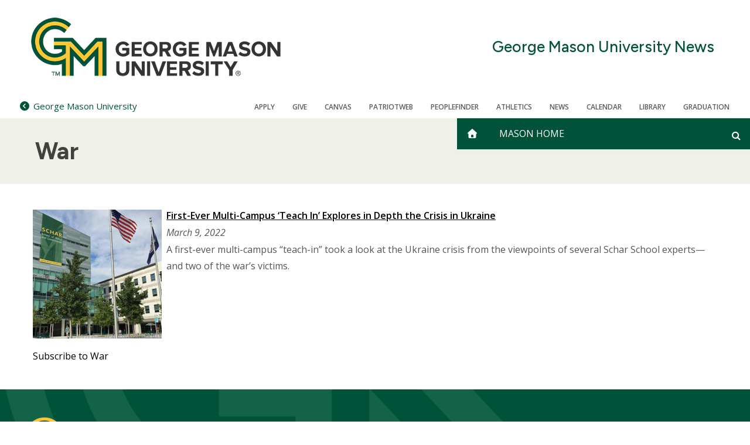

--- FILE ---
content_type: text/html; charset=UTF-8
request_url: https://content.sitemasonry.gmu.edu/taxonomy/term/32346
body_size: 4788
content:
<!DOCTYPE html>
<html lang="en" dir="ltr" prefix="og: https://ogp.me/ns#">
  <head>
    <meta charset="utf-8" />
<script src="https://cookie-cdn.cookiepro.com/consent//OtAutoBlock.js"></script>
<script src="https://cookie-cdn.cookiepro.com/scripttemplates/otSDKStub.js" data-domain-script=""></script>
<script>function OptanonWrapper() { }</script>
<link rel="canonical" href="https://content.sitemasonry.gmu.edu/taxonomy/term/32346" />
<meta name="twitter:card" content="summary" />
<meta name="twitter:image" content="https://content.sitemasonry.gmu.edu/sites/g/files/yyqcgq336/files/mason_statue-1280.jpg" />
<meta name="og:image" content="https://content.sitemasonry.gmu.edu/sites/g/files/yyqcgq336/files/mason_statue-1280.jpg" />
<meta name="Generator" content="Drupal 10 (https://www.drupal.org)" />
<meta name="MobileOptimized" content="width" />
<meta name="HandheldFriendly" content="true" />
<meta name="viewport" content="width=device-width, initial-scale=1.0" />
<link rel="icon" href="/themes/custom/sf_mason_2024/favicon.ico" type="image/vnd.microsoft.icon" />
<link rel="alternate" type="application/rss+xml" title="War" href="https://content.sitemasonry.gmu.edu/taxonomy/term/32346/feed" />

    <title>War | George Mason University News</title>
    <link rel="stylesheet" media="all" href="/sites/g/files/yyqcgq336/files/css/css_BMn8nXc4DudlXLXXltquExG_xZzcNZp0GSHRJZ4CHsE.css?delta=0&amp;language=en&amp;theme=sf_mason_2024&amp;include=[base64]" />
<link rel="stylesheet" media="all" href="/sites/g/files/yyqcgq336/files/css/css_vaDrPQrb13KjLj2QW4qmcyzUXTn9JDH46PglR6WKz2s.css?delta=1&amp;language=en&amp;theme=sf_mason_2024&amp;include=[base64]" />
<link rel="stylesheet" media="all" href="//cdnjs.cloudflare.com/ajax/libs/font-awesome/4.7.0/css/font-awesome.min.css" />
<link rel="stylesheet" media="all" href="/sites/g/files/yyqcgq336/files/css/css_r8ieMGGIdRDSpzB5pcuxF8J8wrp4b4QvK0ltp9YSQSA.css?delta=3&amp;language=en&amp;theme=sf_mason_2024&amp;include=[base64]" />
<link rel="stylesheet" media="all" href="//fonts.googleapis.com/css2?family=Figtree:ital,wght@0,300..900;1,300..900&amp;display=swap" />
<link rel="stylesheet" media="all" href="//fonts.googleapis.com/css?family=Open+Sans:300italic,400italic,700italic,300,400,600" />
<link rel="stylesheet" media="all" href="/sites/g/files/yyqcgq336/files/css/css_-2OPtBIjod1evaK5LnbU6qFLMF76YVKO529_tE06MU4.css?delta=6&amp;language=en&amp;theme=sf_mason_2024&amp;include=[base64]" />

    <script src="/libraries/fontawesome/js/fontawesome.min.js?v=6.4.0" defer></script>
<script src="/libraries/fontawesome/js/solid.min.js?v=6.4.0" defer></script>
<script src="/libraries/fontawesome/js/regular.min.js?v=6.4.0" defer></script>
<script src="/libraries/fontawesome/js/brands.min.js?v=6.4.0" defer></script>
<script src="/libraries/fontawesome/js/sharp-solid.min.js?v=6.4.0" defer></script>
<script src="/libraries/fontawesome/js/custom-icons.min.js?v=6.4.0" defer></script>

    <style>
      :root {
        
      }
    </style>
  </head>
  <body class="body-sidebars-none alias--taxonomy-term-32346 logged-out theme-color-- theme-color-secondary--">
    <div id="skip">
      <a class="visually-hidden focusable skip-link" href="#content">
        Skip to content
      </a>
    </div>
    
      <div class="dialog-off-canvas-main-canvas" data-off-canvas-main-canvas>
    <div  class="page-standard">
  <div class="header-top">

    <!-- ______________________ Emergency Alert _______________________ -->
      <div data-block-plugin-id="emergency_alerts" class="block block-gmu-emergency-alerts block-emergency-alerts">
	
		
			<div class="gmu-emergency-alerts"></div>

	</div>


    <!-- /header -->
    <header id="banner2024">
      <div class="cog--mq mq-branding">
                  <div id="branding-region">
              <div class="region region-branding">
    <div id="block-sf-mason-2024-sitebranding" data-block-plugin-id="system_branding_block" class="site-branding block block-system block-system-branding-block">
	
		
	            <a href="/" title="Home" rel="home" class="logo">
            <img src="/themes/custom/sf_mason_2024/logo.png" alt="Home"/>
        </a>
    
          
      <div class="site-branding-name">
        <a href="/" title="Home" rel="home">George Mason University News</a>
      </div>
    

</div>


  </div>

          </div>
              </div>

      <div class="sf-banner">
        <div id="search-form-container">
          <form id="search-form" class="search-form">
            <div class="search-box">
              <div id="gmu-elastic-search-form"></div>
            </div>
          </form>
        </div>
        <div class="sf-banner-inner">
                          <div class="region region-banner">
    <div id="block-sf-mason-2024-parentsite" data-block-plugin-id="parent_site" class="block block-gmu-core block-parent-site">
	
		
			<div class="parent-site-container"><a href="https://www.gmu.edu"><span class="fa fa-chevron-circle-left"></span><span class="small-univesity-name">Mason</span><span class="full-univesity-name">George Mason University</span></a></div>


	</div>

<div id="block-sf-mason-2024-utilitymenublock" data-block-plugin-id="utility_menu_block" class="block block-gmu-core block-utility-menu-block">
	
		
			<div class="utility-link">
  <ul>
        <li>
      <a href =/admissions-aid>Apply
      </a>
    </li>
        <li>
      <a href =/give>Give
      </a>
    </li>
        <li>
      <a href =https://canvas.gmu.edu/>Canvas
      </a>
    </li>
        <li>
      <a href =https://patriotweb.gmu.edu/>PatriotWeb
      </a>
    </li>
        <li>
      <a href =https://peoplefinder.gmu.edu/>Peoplefinder
      </a>
    </li>
        <li>
      <a href =https://www.gomason.com/>Athletics
      </a>
    </li>
        <li>
      <a href =/news>News
      </a>
    </li>
        <li>
      <a href =/calendar>CALENDAR
      </a>
    </li>
        <li>
      <a href =https://library.gmu.edu/>Library
      </a>
    </li>
        <li>
      <a href =/graduation>Graduation
      </a>
    </li>
      </ul>
</div>

	</div>



<nav role="navigation"  id="block-sf-mason-2024-main-menu" class="b-main-menu block block-menu navigation block-system-menublock menu--main" data-block-plugin-id="system_menu_block:main">
  <div class="mobile-only"><div data-block-plugin-id="system_branding_block" class="site-branding block block-system block-system-branding-block">
	
		
	            <a href="/" title="Home" rel="home" class="logo">
            <img src="/themes/custom/sf_mason_2024/logo.png" alt="Home"/>
        </a>
    
          
      <div class="site-branding-name">
        <a href="/" title="Home" rel="home">George Mason University News</a>
      </div>
    

</div>

</div>
      
        
              <ul class="menu menu-level--0">
          <li class="home-icon"> <a href="/" aria-label="home" class="js-home"><i class="fa fa-home" aria-hidden="true"></i></a> </li>
          <li class="main-menu-item">
        <a href="https://www2.gmu.edu" title="Main George Mason University Website">Mason Home</a>
              </li>
              <li id="custom-search-block-container">
        <div class="search-form-wrapper" id="search-form-wrapper">
	<a class="off-screen search-icon" aria-label="Open and close search form" id="search-icon" href="#" tabindex=""></a>
</div>

      </li>
        
    </ul>
  


  
  <div class="mobile-nav">
    <div data-block-plugin-id="utility_menu_block" class="block-utilitymenublock block block-gmu-core block-utility-menu-block">
	
		
			<div class="utility-link">
  <ul>
        <li>
      <a href =/admissions-aid>Apply
      </a>
    </li>
        <li>
      <a href =/give>Give
      </a>
    </li>
        <li>
      <a href =https://canvas.gmu.edu/>Canvas
      </a>
    </li>
        <li>
      <a href =https://patriotweb.gmu.edu/>PatriotWeb
      </a>
    </li>
        <li>
      <a href =https://peoplefinder.gmu.edu/>Peoplefinder
      </a>
    </li>
        <li>
      <a href =https://www.gomason.com/>Athletics
      </a>
    </li>
        <li>
      <a href =/news>News
      </a>
    </li>
        <li>
      <a href =/calendar>CALENDAR
      </a>
    </li>
        <li>
      <a href =https://library.gmu.edu/>Library
      </a>
    </li>
        <li>
      <a href =/graduation>Graduation
      </a>
    </li>
      </ul>
</div>

	</div>


  </div>
</nav>

    <div class="mobile-links">
        <ul>
          <li>
            <a href="/" aria-label="home" class="js-home"><i class="fa fa-home" aria-hidden="true"></i><span class="site-name">George Mason University News</span></a>
            <span class="js-navigation"><i class="fa fa-bars" aria-hidden="true"></i></span>
            <span class="js-search search-icon"><i class="fa fa-search" aria-hidden="true"></i></span>
          </li>
        </ul>
      </div>
  </div>

                  </div>
      </div>

    </header>
    <!-- ______________________ BRANDING _______________________ -->
  </div>

  <header id="branding" class=""
          >
            </header>

                                      <div class="basic-page-title">
            <h1 class="page-title">War</h1>
                        
          </div>
                  
      <!-- /branding -->
  <div id="pg__c" class="page-standard">
    <!-- ______________________ HEADER ______________________ -->
    <header id="header">
      <div class="cog--mq mq-header">
              </div>
    </header>
    <!-- ______________________ Pre content _______________________ -->
    
    <!-- ______________________ MAIN _______________________ -->

    <div class="clearfix" id="main">
      <div class="cog--mq mq-main">

                <!-- /sidebar-first -->

        <section id="content">

          
          <div class="content-area">
              <div class="region region-content">
    <div data-drupal-messages-fallback class="hidden"></div>
<div id="block-sf-mason-2024-content" data-block-plugin-id="system_main_block" class="block block-system block-system-main-block">
	
		
			<div class="views-element-container"><div class="view view-taxonomy-term view-id-taxonomy_term view-display-id-page_1 js-view-dom-id-dab0b1fc943cdc0d9e82a3dc36b9f8795bb8b50c50d63fffadb3303ef1fee3a1">
	
		
			<div class="view-header">
			<div>
  
    
  
</div>

		</div>
			
			<div class="view-content">
			<div class="news-list-wrapper">
		
	<ul class="news-list">

					<li class="news-item"><div class="views-field views-field-nothing"><span class="field-content"><div class="news-list-thumbnail">  <a href="/news/2022-03/first-ever-multi-campus-teach-explores-depth-crisis-ukraine" hreflang="en"><img loading="lazy" src="/sites/g/files/yyqcgq336/files/styles/media_library/public/2023-01/schar-placeholder_300x300.jpg?itok=1qJdNGK_" width="220" height="220" />

</a>
</div>
<div class="news-list-content">
<div class="news-list-title"><a href="/news/2022-03/first-ever-multi-campus-teach-explores-depth-crisis-ukraine" hreflang="en">First-Ever Multi-Campus ‘Teach In’ Explores in Depth the Crisis in Ukraine</a></div>
<div class="news-list-date">
March 9, 2022
</div>
<div class="news-list-summary">
<p>A first-ever multi-campus “teach-in” took a look at the Ukraine crisis from the viewpoints of several Schar School experts—and two of the war’s victims.</p>

</div>
</div></span></div></li>
		
	</ul>

	</div>


		</div>
	
			

							<div class="feed-icons">
			<a href="https://content.sitemasonry.gmu.edu/taxonomy/term/32346/feed" class="feed-icon">
  Subscribe to War
</a>

		</div>
	</div>

</div>

	</div>


  </div>

            <div id="gmu-elastic-search-results" class="app-container search-results-hidden"></div>
          </div>

          

        </section>
        <!-- /content-inner /content -->

                <!-- /sidebar-first -->

      </div>
      <!-- /cog--mq -->
    </div>
    <!-- /main -->

    <!-- ______________________ Post content _______________________ -->

    
    <!-- ______________________ FOOTER _______________________ -->

          <footer id="footer" class="sf_mason_2024_footer">
        <div class="cog--mq mq-footer">
            <div class="region region-footer">
    <div id="block-sf-mason-2024-fixedblocksocialmedialinks" class="block--social-media-links b-social-media-links block block-fixed-block-content block-fixed-block-contentfixed-block-social-media-links-" data-block-plugin-id="fixed_block_content:fixed_block_social_media_links_" data-bundle-class="social-media-links">
	
		
			
	</div>

<div id="block-sf-mason-2024-footerinformation" class="footer-information-desktop block block-gmu-core block-footer-info" data-block-plugin-id="footer_info">
	
		
			<div class="site-info"><span class="footer-logo"><img class="logo" alt="George Mason University" src="/themes/custom/sf_mason_2024/images/mason-logo.png"></span></div><div class="site-info-wrapper"><div class="site-slogan">ALL TOGETHER DIFFERENT</div><div class="footer-info"> <div class="footer-copyright">&copy; 2026 George Mason University</div></div></div>
	</div>

<div id="block-sf-mason-2024-footermenublock" class="footer-links block block-gmu-core block-footer-menu-block" data-block-plugin-id="footer_menu_block">
	
		
			<div id="footer-link">
  <ul>
    <li class="sitemap">
      <a href="route:<nolink>">Sitemap</a>
    </li>
        <li>
      <a href =/sitemap.xml>Sitemap
      </a>
    </li>
        <li>
      <a href =https://www.gmu.edu/contact>Contact
      </a>
    </li>
        <li>
      <a href =https://oacc.gmu.edu/title-ix>Title IX
      </a>
    </li>
        <li>
      <a href =https://accessibility.gmu.edu/>Accessibility
      </a>
    </li>
        <li>
      <a href =https://jobs.gmu.edu/>Jobs
      </a>
    </li>
        <li>
      <a href =https://oiep.gmu.edu/resources/student-consumer-information/>Student Consumer Information
      </a>
    </li>
        <li>
      <a href =https://www.gmu.edu/privacy-statement>Privacy Statement
      </a>
    </li>
        <li>
      <a href =https://www.gmu.edu/about/integrity-and-standards/FOIA>FOIA
      </a>
    </li>
      </ul>
</div>

	</div>

<div id="block-sf-mason-2024-footerinformation-2" class="footer-information-mobile block block-gmu-core block-footer-info" data-block-plugin-id="footer_info">
	
		
			<div class="site-info"><span class="footer-logo"><img class="logo" alt="George Mason University" src="/themes/custom/sf_mason_2024/images/mason-logo.png"></span></div><div class="site-info-wrapper"><div class="site-slogan">ALL TOGETHER DIFFERENT</div><div class="footer-info"> <div class="footer-copyright">&copy; 2026 George Mason University</div></div></div>
	</div>



<nav role="navigation"  id="block-sf-mason-2024-sitemap" class="footer-sitemap-links block block-menu navigation block-system-menublock menu--main" data-block-plugin-id="system_menu_block:main">
  <div class="mobile-only"><div data-block-plugin-id="system_branding_block" class="site-branding block block-system block-system-branding-block">
	
		
	            <a href="/" title="Home" rel="home" class="logo">
            <img src="/themes/custom/sf_mason_2024/logo.png" alt="Home"/>
        </a>
    
          
      <div class="site-branding-name">
        <a href="/" title="Home" rel="home">George Mason University News</a>
      </div>
    

</div>

</div>
      
        
              <ul class="menu menu-level--0">
          <li class="home-icon"> <a href="/" aria-label="home" class="js-home"><i class="fa fa-home" aria-hidden="true"></i></a> </li>
          <li class="main-menu-item">
        <a href="https://www2.gmu.edu" title="Main George Mason University Website">Mason Home</a>
              </li>
              <li id="custom-search-block-container">
        <div class="search-form-wrapper" id="search-form-wrapper">
	<a class="off-screen search-icon" aria-label="Open and close search form" id="search-icon" href="#" tabindex=""></a>
</div>

      </li>
        
    </ul>
  


  
  <div class="mobile-nav">
    <div data-block-plugin-id="utility_menu_block" class="block-utilitymenublock block block-gmu-core block-utility-menu-block">
	
		
			<div class="utility-link">
  <ul>
        <li>
      <a href =/admissions-aid>Apply
      </a>
    </li>
        <li>
      <a href =/give>Give
      </a>
    </li>
        <li>
      <a href =https://canvas.gmu.edu/>Canvas
      </a>
    </li>
        <li>
      <a href =https://patriotweb.gmu.edu/>PatriotWeb
      </a>
    </li>
        <li>
      <a href =https://peoplefinder.gmu.edu/>Peoplefinder
      </a>
    </li>
        <li>
      <a href =https://www.gomason.com/>Athletics
      </a>
    </li>
        <li>
      <a href =/news>News
      </a>
    </li>
        <li>
      <a href =/calendar>CALENDAR
      </a>
    </li>
        <li>
      <a href =https://library.gmu.edu/>Library
      </a>
    </li>
        <li>
      <a href =/graduation>Graduation
      </a>
    </li>
      </ul>
</div>

	</div>


  </div>
</nav>

  </div>

        </div>
      </footer>
      <!-- /footer -->
    
  </div>
  <!-- /page -->
</div>

  </div>

    
    <script type="application/json" data-drupal-selector="drupal-settings-json">{"path":{"baseUrl":"\/","pathPrefix":"","currentPath":"taxonomy\/term\/32346","currentPathIsAdmin":false,"isFront":false,"currentLanguage":"en"},"pluralDelimiter":"\u0003","suppressDeprecationErrors":true,"gmu_elastic":{"engine_name":"gmu-core-all","default_domain":"","display_filters":false,"related_sites_button_label":"All Related Sites","display_related_sites_button":false,"display_gmu_search_link":null},"data":{"extlink":{"extTarget":true,"extTargetNoOverride":true,"extNofollow":true,"extNoreferrer":false,"extFollowNoOverride":true,"extClass":"0","extLabel":"(link is external)","extImgClass":false,"extSubdomains":false,"extExclude":"","extInclude":"","extCssExclude":"","extCssExplicit":"","extAlert":false,"extAlertText":"This link will take you to an external web site. We are not responsible for their content.","mailtoClass":"0","mailtoLabel":"(link sends email)","extUseFontAwesome":false,"extIconPlacement":"append","extFaLinkClasses":"fa fa-external-link","extFaMailtoClasses":"fa fa-envelope-o","whitelistedDomains":[]}},"ajax":[],"user":{"uid":0,"permissionsHash":"aeed1feef27f4e764a61d936306120ffbd8e98a757bcefe387789e96315b87f1"}}</script>
<script src="/sites/g/files/yyqcgq336/files/js/js_vDnaNb2k3opm7o_f8tjEDtf7lBq3OH_5kdk2wo4nzN8.js?scope=footer&amp;delta=0&amp;language=en&amp;theme=sf_mason_2024&amp;include=[base64]"></script>
<script src="https://cdn.jsdelivr.net/npm/css-vars-ponyfill@2.0.2/dist/css-vars-ponyfill.min.js" nomodule></script>
<script src="https://unpkg.com/popper.js@1"></script>
<script src="https://unpkg.com/tippy.js@4"></script>
<script src="/sites/g/files/yyqcgq336/files/js/js_RUF5SOJxsh5OfgN3Qu4aJpeezEyIh2NRR03CHb310YQ.js?scope=footer&amp;delta=4&amp;language=en&amp;theme=sf_mason_2024&amp;include=[base64]"></script>

          </body>
</html>


--- FILE ---
content_type: text/css
request_url: https://content.sitemasonry.gmu.edu/sites/g/files/yyqcgq336/files/css/css_BMn8nXc4DudlXLXXltquExG_xZzcNZp0GSHRJZ4CHsE.css?delta=0&language=en&theme=sf_mason_2024&include=eJyFUe1uwzAIfCE3nqq9j0UckrL5I-Jwurx926iTtqjL_iA47gAdGEMm1BLOb-d3H4HAg1hVN9ZidGXUzP5H3mGZOtQkwyFDeWqJjqf0SmXA8aIL6fz_tthgNbsptxCrspdYy1ZxIphEDyaNlyYn2JoYf_SiymxwWGGcfU9gh1_2KINthz1uwQvsed-u8zB4Id0LplR7SjsQVxltnfn0safn-48oJLk7qKvjL0tSPv2gbabUPUu3CF_ht9jlOrTEbtP5UZKxdpFmk2-fMuvEJa6BEqvBvwJvBCvUVw
body_size: 5101
content:
/* @license GNU-GPL-2.0-or-later https://www.drupal.org/licensing/faq */
.ajax-progress{display:inline-block;padding:1px 5px 2px 5px;}[dir="rtl"] .ajax-progress{float:right;}.ajax-progress-throbber .throbber{display:inline;padding:1px 5px 2px;background:transparent url(/core/misc/throbber-active.gif) no-repeat 0 center;}.ajax-progress-throbber .message{display:inline;padding:1px 5px 2px;}tr .ajax-progress-throbber .throbber{margin:0 2px;}.ajax-progress-bar{width:16em;}.ajax-progress-fullscreen{position:fixed;z-index:1000;top:48.5%;left:49%;width:24px;height:24px;padding:4px;opacity:0.9;border-radius:7px;background-color:#232323;background-image:url(/core/misc/loading-small.gif);background-repeat:no-repeat;background-position:center center;}[dir="rtl"] .ajax-progress-fullscreen{right:49%;left:auto;}
.text-align-left{text-align:left;}.text-align-right{text-align:right;}.text-align-center{text-align:center;}.text-align-justify{text-align:justify;}.align-left{float:left;}.align-right{float:right;}.align-center{display:block;margin-right:auto;margin-left:auto;}
.js input.form-autocomplete{background-image:url(/core/misc/throbber-inactive.png);background-repeat:no-repeat;background-position:100% center;}.js[dir="rtl"] input.form-autocomplete{background-position:0% center;}.js input.form-autocomplete.ui-autocomplete-loading{background-image:url(/core/misc/throbber-active.gif);background-position:100% center;}.js[dir="rtl"] input.form-autocomplete.ui-autocomplete-loading{background-position:0% center;}
.fieldgroup{padding:0;border-width:0;}
.container-inline div,.container-inline label{display:inline-block;}.container-inline .details-wrapper{display:block;}
.clearfix::after{display:table;clear:both;content:"";}
.js details:not([open]) .details-wrapper{display:none;}
.hidden{display:none;}.visually-hidden{position:absolute !important;overflow:hidden;clip:rect(1px,1px,1px,1px);width:1px;height:1px;word-wrap:normal;}.visually-hidden.focusable:active,.visually-hidden.focusable:focus{position:static !important;overflow:visible;clip:auto;width:auto;height:auto;}.invisible{visibility:hidden;}
.item-list__comma-list,.item-list__comma-list li{display:inline;}.item-list__comma-list{margin:0;padding:0;}.item-list__comma-list li::after{content:", ";}.item-list__comma-list li:last-child::after{content:"";}
.js .js-hide{display:none;}.js-show{display:none;}.js .js-show{display:block;}
.nowrap{white-space:nowrap;}
.position-container{position:relative;}
.progress{position:relative;}.progress__track{min-width:100px;max-width:100%;height:16px;margin-top:5px;border:1px solid;background-color:#fff;}.progress__bar{width:3%;min-width:3%;max-width:100%;height:16px;background-color:#000;}.progress__description,.progress__percentage{overflow:hidden;margin-top:0.2em;color:#555;font-size:0.875em;}.progress__description{float:left;}[dir="rtl"] .progress__description{float:right;}.progress__percentage{float:right;}[dir="rtl"] .progress__percentage{float:left;}.progress--small .progress__track{height:7px;}.progress--small .progress__bar{height:7px;background-size:20px 20px;}
.reset-appearance{margin:0;padding:0;border:0 none;background:transparent;line-height:inherit;-webkit-appearance:none;appearance:none;}
.resize-none{resize:none;}.resize-vertical{min-height:2em;resize:vertical;}.resize-horizontal{max-width:100%;resize:horizontal;}.resize-both{max-width:100%;min-height:2em;resize:both;}
table.sticky-header{z-index:500;top:0;margin-top:0;background-color:#fff;}
.system-status-counter__status-icon{display:inline-block;width:25px;height:25px;vertical-align:middle;}.system-status-counter__status-icon::before{display:block;width:100%;height:100%;content:"";background-repeat:no-repeat;background-position:center 2px;background-size:16px;}.system-status-counter__status-icon--error::before{background-image:url(/core/misc/icons/e32700/error.svg);}.system-status-counter__status-icon--warning::before{background-image:url(/core/misc/icons/e29700/warning.svg);}.system-status-counter__status-icon--checked::before{background-image:url(/core/misc/icons/73b355/check.svg);}
.system-status-report-counters__item{width:100%;margin-bottom:0.5em;padding:0.5em 0;text-align:center;white-space:nowrap;background-color:rgba(0,0,0,0.063);}@media screen and (min-width:60em){.system-status-report-counters{display:flex;flex-wrap:wrap;justify-content:space-between;}.system-status-report-counters__item--half-width{width:49%;}.system-status-report-counters__item--third-width{width:33%;}}
.system-status-general-info__item{margin-top:1em;padding:0 1em 1em;border:1px solid #ccc;}.system-status-general-info__item-title{border-bottom:1px solid #ccc;}
body.drag{cursor:move;}tr.region-title{font-weight:bold;}tr.region-message{color:#999;}tr.region-populated{display:none;}tr.add-new .tabledrag-changed{display:none;}.draggable a.tabledrag-handle{float:left;overflow:hidden;height:1.7em;margin-left:-1em;cursor:move;text-decoration:none;}[dir="rtl"] .draggable a.tabledrag-handle{float:right;margin-right:-1em;margin-left:0;}a.tabledrag-handle:hover{text-decoration:none;}a.tabledrag-handle .handle{width:14px;height:14px;margin:-0.4em 0.5em 0;padding:0.42em 0.5em;background:url(/core/misc/icons/787878/move.svg) no-repeat 6px 7px;}a.tabledrag-handle:hover .handle,a.tabledrag-handle:focus .handle{background-image:url(/core/misc/icons/000000/move.svg);}.touchevents .draggable td{padding:0 10px;}.touchevents .draggable .menu-item__link{display:inline-block;padding:10px 0;}.touchevents a.tabledrag-handle{width:40px;height:44px;}.touchevents a.tabledrag-handle .handle{height:21px;background-position:40% 19px;}[dir="rtl"] .touch a.tabledrag-handle .handle{background-position:right 40% top 19px;}.touchevents .draggable.drag a.tabledrag-handle .handle{background-position:50% -32px;}.tabledrag-toggle-weight-wrapper{text-align:right;}[dir="rtl"] .tabledrag-toggle-weight-wrapper{text-align:left;}.indentation{float:left;width:20px;height:1.7em;margin:-0.4em 0.2em -0.4em -0.4em;padding:0.42em 0 0.42em 0.6em;}[dir="rtl"] .indentation{float:right;margin:-0.4em -0.4em -0.4em 0.2em;padding:0.42em 0.6em 0.42em 0;}
.tablesort{display:inline-block;width:16px;height:16px;background-size:100%;}.tablesort--asc{background-image:url(/core/misc/icons/787878/twistie-down.svg);}.tablesort--desc{background-image:url(/core/misc/icons/787878/twistie-up.svg);}
div.tree-child{background:url(/core/misc/tree.png) no-repeat 11px center;}div.tree-child-last{background:url(/core/misc/tree-bottom.png) no-repeat 11px center;}[dir="rtl"] div.tree-child,[dir="rtl"] div.tree-child-last{background-position:-65px center;}div.tree-child-horizontal{background:url(/core/misc/tree.png) no-repeat -11px center;}
.views-align-left{text-align:left;}.views-align-right{text-align:right;}.views-align-center{text-align:center;}.views-view-grid .views-col{float:left;}.views-view-grid .views-row{float:left;clear:both;width:100%;}.views-display-link + .views-display-link{margin-left:0.5em;}
.caption{display:table;}.caption > *{display:block;max-width:100%;}.caption > figcaption{display:table-caption;max-width:none;caption-side:bottom;}.caption > figcaption[contenteditable=true]:empty::before{content:attr(data-placeholder);font-style:italic;}
.caption .media .field,.caption .media .field *{float:none;margin:unset;}
.media-library-views-form .fontawesome-icon > i,.entity-browser-icon-browser-form .fontawesome-icon > i,.layout-builder-configure-block .fontawesome-icon > i{font-size:4em !important;}
:root{--mason-green:#005239;--mason-gold:#fec734;--mason-light-green:#85ae8a;}#gmu-elastic-container{width:100%;}#gmu-elastic-search-results{max-width:1200px;margin:0 auto;}#gmu-elastic-search-results.search-results-hidden{display:none;}@media screen and (min-width:776px){#search-form-container{width:500px;}}#gmu-elastic-search-form{width:100%;}#gmu-elastic-search-form form{display:flex;align-items:stretch;flex-wrap:nowrap;}#gmu-elastic-search-form .sui-layout-body{display:none;}.sui-search-box{display:flex;align-items:baseline;flex-wrap:nowrap;width:100%;}.sui-search-box__wrapper{flex:1 1 80%;}.sui-search-box__text-input{font-size:16px;display:inline-block;width:calc(100% - 36px);height:16px;padding:7px 0 7px 28px;border:1px solid rgba(0,0,0,0.25);font-weight:400;color:#3B454F;line-height:16px;-webkit-box-sizing:content-box;-moz-box-sizing:content-box;box-sizing:content-box;background:#fff 8px 8px no-repeat url([data-uri]%2BR8AAAACXBIWXMAAAsTAAALEwEAmpwYAAAAIGNIUk0AAG11AABzoAAA%2FN0AAINkAABw6AAA7GgAADA%2BAAAQkOTsmeoAAAESSURBVHjajNCxS9VRGMbxz71E4OwgoXPQxVEpXCI47%2BZqGP0LCoJO7UVD3QZzb3SwcHB7F3Uw3Zpd%2FAPCcJKG7Dj4u%2FK7Pwp94HDg5Xyf5z1Pr9YKImKANTzFXxzjU2ae6qhXaxURr%2FAFl9hHDy%2FwEK8z89sYVEp5gh84wMvMvGiSJ%2FEV85jNzLMR1McqfmN5BEBmnmMJFSvtpH7jdJiZv7q7Z%2BZPfMdcF6rN%2FT%2F1m2LGBkd4HhFT3dcRMY2FpskxaLNpayciHrWAGeziD7b%2BVfkithuTk8bkGa4wgWFmbrSTZOYeBvjc%2BucQj%2FEe6xHx4Taq1nrnKaW8K6XUUsrHWuvNevdRRLzFGwzvDbXAB9cDAHvhedDruuxSAAAAAElFTkSuQmCC);box-shadow:none;border-radius:3px;}.sui-search-box input[type="submit"]{color:#fff;background-color:var(--mason-green);font-family:"Open Sans",Verdana,Geneva,sans-serif;font-size:1rem;text-transform:uppercase;padding:.25rem 1rem;margin:0;flex:0 0 20%;}.sui-search-box__autocomplete-container{left:0;right:0;margin:0;line-height:1.5;background:white;box-shadow:rgba(59,69,79,0.3) 0px 2px 4px;border-top:1px solid #ccc;border-left:1px solid #ccc;border-right:1px solid #ccc;border-bottom:1px solid #ccc;position:absolute;}.sui-search-box__autocomplete-container ul{list-style:none;padding:0;margin:0;}.sui-search-box__autocomplete-container ul > li{cursor:pointer;border-bottom:solid #eee 1px;padding:.5em 1em;font-size:.9rem;color:#063;}.sui-search-box__autocomplete-container ul > li:hover{background-color:#ececec;}.sui-search-box__section-title{font-weight:bold;padding:1em .75em;font-size:1rem;}.sui-layout-body__inner{display:flex;}.sui-layout-main{width:76%;padding:0 0 32px 32px;}@media screen and (max-width:770px){.sui-layout-main{width:90%;padding:0 0 32px 32px;}}.sui-layout-main-header{display:flex;width:100%;justify-content:space-between;align-items:center;position:relative;}.sui-layout-main-header__inner{font-size:12px;color:#4a4b4b;display:flex;justify-content:space-between;align-items:center;width:100%;margin-bottom:2em;column-gap:4px;}.sui-layout-main-body nav.gmu-elastic-searchfilters{display:flex;flex-wrap:wrap;border-bottom:solid 2px var(--mason-green);margin-top:1em;}.gmu-elastic-searchfilters-list{list-style:none;display:flex;flex-wrap:wrap;align-items:center;margin:0;padding:0;}@media (max-width:1024px){.sui-layout-main-body nav.gmu-elastic-searchfilters,.gmu-elastic-searchfilters-list{flex-direction:column;align-items:flex-start;align-items:stretch;}.gmu-elastic-searchfilters li button,nav.gmu-elastic-searchfilters a{width:100%;}}.gmu-elastic-searchfilters li button,nav.gmu-elastic-searchfilters a{border-bottom:none;border-left:solid #ccc 1px;border-top:solid #ccc 1px;border-right:solid #ccc 1px;border-radius:0;padding:.5em 2em;background-color:#eee;text-align:center;color:rgb(85,85,83);}.gmu-elastic-searchfilters button:hover,nav.gmu-elastic-searchfilters a:hover{background-color:#338261;border-color:#338261;color:#fff;}.gmu-elastic-searchfilters li.active button{font-weight:bold;background-color:var(--mason-green);border-color:var(--mason-green);color:#fff;}nav.gmu-elastic-searchfilters a.external::after{content:'\f08e';display:inline-block;padding:0 .25em;font-family:'FontAwesome';}.sui-paging-info{font-weight:400;color:#4a4b4b;font-size:1rem;display:inline-block;}.sui-select__control{background-color:#f8f8f8;border:1px solid #a6a6a6;border-radius:4px;display:flex;align-items:stretch;justify-content:space-between;}.sui-select__option{padding:8px 10px;cursor:pointer;}.sui-select__option:hover{background-color:#eee;}.sui-results-per-page{font-weight:400;color:#4a4b4b;font-size:12px;display:flex;align-items:center;height:100%;}.sui-results-per-page__label{margin-right:8px;}.sui-select--inline{margin-top:0;position:relative;}.sui-facet legend{padding-left:0;}.sui-layout-body fieldset{border:none;padding:0;}.sui-select__dropdown-indicator{display:flex;height:32px;width:32px;align-items:center;justify-content:center;}.sui-select__option{display:flex;}.sui-select__option span{display:inline-block;padding:0 .5rem;font-size:1rem;}.sui-select__option-count::before{content:'(';}.sui-select__option-count::after{content:')';}.sui-results-container{list-style:none;margin:0;padding-left:0;}.sui-results-container > li{padding:2rem 0;border-bottom:solid #ddd 1px;}#gmu-elastic-search-results h3{font-size:1rem;font-weight:500;margin:0;line-height:1.5em;}#gmu-elastic-search-results h3 > a{text-decoration:underline;color:var(--mason-green);}.sui-result{padding:1rem 0 !important;}.sui-result__details{font-size:.9rem;color:#555;}.sui-result__details__url{font-size:.75rem;font-style:italic;padding-bottom:.5em;}.sui-layout-sidebar-toggle{display:none;}.sui-layout-main-footer{display:flex;justify-content:space-around;}.rc-pagination{font-family:Arial;font-size:12px;padding:0;-webkit-user-select:none;-ms-user-select:none;user-select:none;display:flex;}.rc-pagination>li{list-style:none;position:relative;}.rc-pagination-total-text{float:left;height:30px;line-height:30px;list-style:none;margin:0 8px 0 0;padding:0}.rc-pagination:after{clear:both;content:' ';display:block;height:0;overflow:hidden;visibility:hidden}.rc-pagination-item{background-color:#fff;border-radius:3px;cursor:pointer;list-style:none;margin-right:8px;text-align:center;padding:.4rem .5rem;}.rc-pagination-item a{color:#666;text-decoration:none}.rc-pagination-item:hover{border-color:#063}.rc-pagination-item:hover a{color:#063}.rc-pagination-item-disabled{cursor:not-allowed}.rc-pagination-item-disabled:hover{border-color:#d9d9d9}.rc-pagination-item-disabled:hover a{color:#d9d9d9}.rc-pagination-item-active{background-color:#063;border-color:#063}.rc-pagination-item-active a,.rc-pagination-item-active:hover a{color:#fff}.rc-pagination-jump-next:after,.rc-pagination-jump-prev::after{color:#ccc;content:"•••";display:block;font-size:12px;letter-spacing:2px;margin-top:1px;position:absolute;top:0;left:calc(50% - .75em);}.rc-pagination-jump-next:hover:after,.rc-pagination-jump-prev:hover:after{color:#063}.rc-pagination-jump-prev:hover:after{content:"«"}.rc-pagination-jump-next:hover:after{content:"»"}.rc-pagination-jump-next-custom-icon,.rc-pagination-jump-prev-custom-icon{position:relative}.rc-pagination-jump-next-custom-icon:after,.rc-pagination-jump-prev-custom-icon:after{bottom:0;color:#ccc;content:"•••";display:block;font-size:12px;left:0;letter-spacing:2px;margin:1px auto auto;opacity:1;position:absolute;right:0;top:0;transition:all .2s}.rc-pagination-jump-next-custom-icon .custom-icon-jump-next,.rc-pagination-jump-next-custom-icon .custom-icon-jump-prev,.rc-pagination-jump-prev-custom-icon .custom-icon-jump-next,.rc-pagination-jump-prev-custom-icon .custom-icon-jump-prev{opacity:0;transition:all .2s}.rc-pagination-jump-next-custom-icon:hover:after,.rc-pagination-jump-prev-custom-icon:hover:after{color:#ccc;opacity:0}.rc-pagination-jump-next-custom-icon:hover .custom-icon-jump-next,.rc-pagination-jump-next-custom-icon:hover .custom-icon-jump-prev,.rc-pagination-jump-prev-custom-icon:hover .custom-icon-jump-next,.rc-pagination-jump-prev-custom-icon:hover .custom-icon-jump-prev{color:#2db7f5;opacity:1}.rc-pagination-jump-next,.rc-pagination-jump-prev,.rc-pagination-prev{margin-right:8px}.rc-pagination-jump-next,.rc-pagination-jump-prev,.rc-pagination-next,.rc-pagination-prev{border-radius:6px;color:#666;cursor:pointer;float:left;font-size:10px;height:28px;line-height:28px;list-style:none;min-width:28px;text-align:center}.rc-pagination-prev a:after{content:"‹";display:block}.rc-pagination-next a:after{content:"›";display:block}.rc-pagination-next,.rc-pagination-prev{font-size:18px}.rc-pagination-next a,.rc-pagination-prev a{color:#666}.rc-pagination-next a:after,.rc-pagination-prev a:after{margin-top:-1px}.rc-pagination button{background-color:transparent;border:none;}.rc-pagination-prev button::after{content:'‹';display:block;padding:0;}.rc-pagination-next button::after{content:'›';display:block;padding:0;}.rc-pagination-jump-prev button::after,.rc-pagination-jump-next button::after{display:none;content:"•••";}.rc-pagination-disabled{cursor:not-allowed}.rc-pagination-disabled a{color:#ccc}.rc-pagination-disabled .rc-pagination-item,.rc-pagination-disabled .rc-pagination-next,.rc-pagination-disabled .rc-pagination-prev{cursor:not-allowed}.rc-pagination-disabled .rc-pagination-item:hover,.rc-pagination-disabled .rc-pagination-next:hover,.rc-pagination-disabled .rc-pagination-prev:hover{border-color:#d9d9d9}.rc-pagination-disabled .rc-pagination-item:hover a,.rc-pagination-disabled .rc-pagination-next:hover a,.rc-pagination-disabled .rc-pagination-prev:hover a{color:#d9d9d9}.rc-pagination-disabled .rc-pagination-jump-next,.rc-pagination-disabled .rc-pagination-jump-prev{pointer-events:none}.rc-pagination-options{float:left;margin-left:15px}.rc-pagination-options-size-changer{float:left;width:80px}.rc-pagination-options-quick-jumper{float:left;height:28px;line-height:28px;margin-left:16px}.rc-pagination-options-quick-jumper input{background-color:#fff;border:1px solid #d9d9d9;border-radius:6px;box-sizing:border-box;height:28px;margin:0 8px;outline:none;padding:3px 12px;width:50px}.rc-pagination-options-quick-jumper input:hover{border-color:#2db7f5}.rc-pagination-options-quick-jumper button{background-color:#fff;background-image:none;border:1px solid #d9d9d9;border-radius:6px;color:rgba(0,0,0,.65);cursor:pointer;display:inline-block;font-size:12px;font-weight:500;height:28px;margin:0 8px;padding:0 15px;position:relative;text-align:center;touch-action:manipulation;transition:all .3s cubic-bezier(.645,.045,.355,1);-webkit-user-select:none;-ms-user-select:none;user-select:none;white-space:nowrap}.rc-pagination-options-quick-jumper button:active,.rc-pagination-options-quick-jumper button:focus,.rc-pagination-options-quick-jumper button:hover{background-color:#fff;border-color:#2db7f5;color:#2db7f5}.rc-pagination-simple .rc-pagination-next,.rc-pagination-simple .rc-pagination-prev{border:none;font-size:18px;height:24px;line-height:24px;margin:0}.rc-pagination-simple .rc-pagination-simple-pager{float:left;list-style:none;margin-right:8px}.rc-pagination-simple .rc-pagination-simple-pager .rc-pagination-slash{margin:0 10px}.rc-pagination-simple .rc-pagination-simple-pager input{background-color:#fff;border:1px solid #d9d9d9;border-radius:6px;box-sizing:border-box;margin:0 8px;min-height:20px;outline:none;padding:5px 8px}.rc-pagination-simple .rc-pagination-simple-pager input:hover{border-color:#2db7f5}.rc-pagination-simple .rc-pagination-simple-pager button{background-color:#fff;background-image:none;border:1px solid #d9d9d9;border-radius:6px;color:rgba(0,0,0,.65);cursor:pointer;display:inline-block;font-size:12px;font-weight:500;height:26px;margin:0 8px;padding:0 8px;position:relative;text-align:center;touch-action:manipulation;transition:all .3s cubic-bezier(.645,.045,.355,1);-webkit-user-select:none;-ms-user-select:none;user-select:none;white-space:nowrap}.rc-pagination-simple .rc-pagination-simple-pager button:active,.rc-pagination-simple .rc-pagination-simple-pager button:focus,.rc-pagination-simple .rc-pagination-simple-pager button:hover{background-color:#fff;border-color:#2db7f5;color:#2db7f5}.media only screen and (max-width:1024px){.rc-pagination-item-after-jump-prev,.rc-pagination-item-before-jump-next{display:none}.sui-paging>li{background:transparent;border:none;outline:none}.sui-paging .rc-pagination-disabled a{color:#ccc;opacity:.5}.sui-paging .rc-pagination-item a{color:#ccc;text-decoration:none}.sui-paging .rc-pagination-item:hover{background:#f8f8f8}.sui-paging .rc-pagination-item:hover a{color:#3a56e4;text-decoration:none}.sui-paging .rc-pagination-item-active a{color:#4f4f4f;font-weight:700}.sui-paging .rc-pagination-item-active:hover{background:transparent;cursor:not-allowed}.sui-paging .rc-pagination-item-active:hover a{color:#4f4f4f;cursor:not-allowed}.sui-paging .rc-pagination-next:hover{background:#f8f8f8}.sui-paging .rc-pagination-next:hover a{color:#ccc}.sui-paging .rc-pagination-jump-next:hover{background:#f8f8f8}.sui-paging .rc-pagination-jump-next:hover a{color:#ccc}.sui-paging .rc-pagination-jump-next:hover::after{color:#ccc;content:'»';font-size:16px;line-height:1.5}.sui-paging .rc-pagination-jump-prev:hover{background:#f8f8f8}.sui-paging .rc-pagination-jump-prev:hover a{color:#ccc}.sui-paging .rc-pagination-jump-prev:hover::after{color:#ccc;content:'«';font-size:16px;line-height:1.5}}
svg.ext{width:14px;height:14px;padding-right:0.2em;fill:#727272;font-weight:900;}svg.mailto{width:14px;height:14px;padding-right:0.2em;fill:#727272;}svg.ext path,svg.mailto path{stroke:#727272;stroke-width:3;}@media print{svg.ext,svg.mailto{display:none;padding:0;}}extlink i{padding-left:0.2em;}
